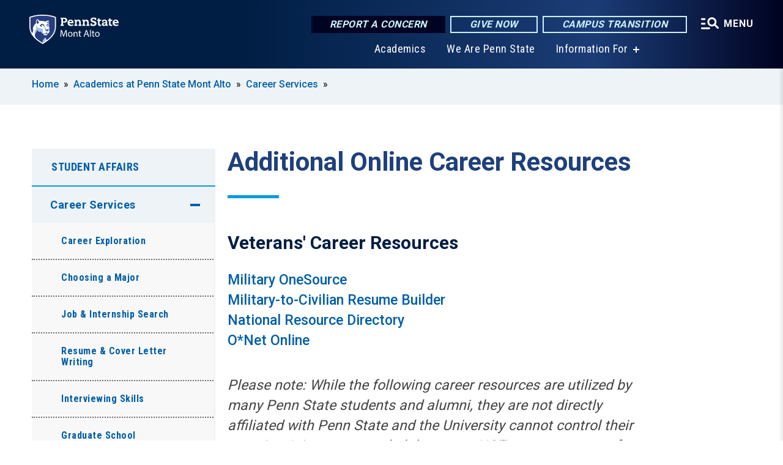

--- FILE ---
content_type: text/html; charset=UTF-8
request_url: https://montalto.psu.edu/academics/careers/students/additional-resources
body_size: 9007
content:
<!DOCTYPE html>
<html  lang="en" dir="ltr" prefix="content: http://purl.org/rss/1.0/modules/content/  dc: http://purl.org/dc/terms/  foaf: http://xmlns.com/foaf/0.1/  og: http://ogp.me/ns#  rdfs: http://www.w3.org/2000/01/rdf-schema#  schema: http://schema.org/  sioc: http://rdfs.org/sioc/ns#  sioct: http://rdfs.org/sioc/types#  skos: http://www.w3.org/2004/02/skos/core#  xsd: http://www.w3.org/2001/XMLSchema# ">
  <head>
    <meta charset="utf-8" />
<meta name="description" content="Additional Online Career Resources" />
<link rel="shortlink" href="https://montalto.psu.edu/node/669" />
<link rel="canonical" href="https://montalto.psu.edu/academics/careers/students/additional-resources" />
<meta property="og:site_name" content="Penn State Mont Alto" />
<meta property="og:type" content="article" />
<meta property="og:url" content="https://montalto.psu.edu/academics/careers/students/additional-resources" />
<meta property="og:title" content="Additional Online Career Resources" />
<meta property="og:description" content="Additional Online Career Resources" />
<meta name="Generator" content="Drupal 10 (https://www.drupal.org)" />
<meta name="MobileOptimized" content="width" />
<meta name="HandheldFriendly" content="true" />
<meta name="viewport" content="width=device-width, initial-scale=1.0" />
<link rel="icon" href="/profiles/psucampus/themes/psu_sub/favicon.ico" type="image/vnd.microsoft.icon" />

    <title>Additional Online Career Resources | Penn State Mont Alto</title>
    <link rel="stylesheet" media="all" href="/sites/montalto/files/css/css_Egrsb6LM6rxx4FpqjQdHZ9QlOpEd_ZW9rapM_zCX4nc.css?delta=0&amp;language=en&amp;theme=psu_sub&amp;include=[base64]" />
<link rel="stylesheet" media="all" href="/sites/montalto/files/css/css_mXeg0PbWZDj-dOx_wGBfIOxG8PT2IPLxaKMrcHvnjQ0.css?delta=1&amp;language=en&amp;theme=psu_sub&amp;include=[base64]" />
<link rel="stylesheet" media="all" href="https://use.fontawesome.com/releases/v5.8.1/css/all.css" />

    
    <!-- Begin Google fonts -->
    <link href="//fonts.googleapis.com/css2?family=Roboto+Condensed:ital,wght@0,400;0,700;1,400;1,700&amp;family=Roboto+Slab:wght@100;300;400;500;700&amp;family=Roboto:wght@400;500;700;900&amp;family=Open+Sans:ital,wght@0,300;0,400;0,600;0,700;0,800;1,300;1,400;1,600;1,700;1,800" rel="stylesheet" />
    <!-- End Google fonts -->
    <!-- Google Tag Manager -->
    <script>(function(w,d,s,l,i){w[l]=w[l]||[];w[l].push({'gtm.start':
    new Date().getTime(),event:'gtm.js'});var f=d.getElementsByTagName(s)[0],
    j=d.createElement(s),dl=l!='dataLayer'?'&l='+l:'';j.async=true;j.src=
    '//www.googletagmanager.com/gtm.js?id='+i+dl;f.parentNode.insertBefore(j,f);
    })(window,document,'script','dataLayer','GTM-TR6FX5');</script>
    <!-- End Google Tag Manager -->
  </head>
  <body class="path-node page-node-type-basic-page has-glyphicons">
    <!-- Google Tag Manager (noscript) -->
    <noscript><iframe src="//www.googletagmanager.com/ns.html?id=GTM-TR6FX5"
    height="0" width="0" style="display:none;visibility:hidden"></iframe></noscript>
    <!-- End Google Tag Manager (noscript) -->
    <nav id="skip-link" aria-label="skip-link">
      <a href="#main-content" class="visually-hidden focusable skip-link">
        Skip to main content
      </a>
    </nav>
    
      <div class="dialog-off-canvas-main-canvas" data-off-canvas-main-canvas>
    
      <header>
    <div class="overlay"></div>
    <div class="header-wrap">
      <div id="alerts-wrap">
      </div>
      <nav id="navigation">
        <div class="container-psu-main">
          <div class="brand" id="brand">
            <a href="/" class="header-logo">
              <img src="/sites/montalto/files/logos/PSU_MAO_RGB_2C.svg" alt="Penn State Mont Alto" title="" id="header-logo">
            </a>
            <div class="header-buttons">
              <div class="btn-wrap">
                <a href="https://universityethics.psu.edu/reporting-at-penn-state" class="button hotline-button">Report a Concern</a>
                                    
        <a href="https://montalto.psu.edu/giving" class="button gradient-button cta-button">Give Now</a>
        <a href="https://roadmap.psu.edu/commonwealth-campuses-future/" class="button gradient-button cta-button">Campus Transition</a>
  


                                <div class="more-menu-buttons">
                  <button class="hamburger hamburger--arrow-r open-dialog" type="button">
                    <span class="hamburger-box">
                      <svg role="img" aria-label="Expand menu" viewBox="0 0 24 24" xmlns="http://www.w3.org/2000/svg" xmlns:xlink="http://www.w3.org/1999/xlink"><title id="Icon-navSearch-:R4qlnaja:">navSearch icon</title><path fill="#fff" d="M3.02171 18.2822C2.73223 18.2822 2.48957 18.1843 2.29374 17.9885C2.09791 17.7927 2 17.55 2 17.2605C2 16.9711 2.09791 16.7284 2.29374 16.5326C2.48957 16.3367 2.73223 16.2388 3.02171 16.2388H11.1954C11.4849 16.2388 11.7275 16.3367 11.9234 16.5326C12.1192 16.7284 12.2171 16.9711 12.2171 17.2605C12.2171 17.55 12.1192 17.7927 11.9234 17.9885C11.7275 18.1843 11.4849 18.2822 11.1954 18.2822H3.02171ZM3.02171 13.1737C2.73223 13.1737 2.48957 13.0758 2.29374 12.8799C2.09791 12.6841 2 12.4415 2 12.152C2 11.8625 2.09791 11.6198 2.29374 11.424C2.48957 11.2282 2.73223 11.1303 3.02171 11.1303H6.08685C6.37633 11.1303 6.61899 11.2282 6.81482 11.424C7.01064 11.6198 7.10856 11.8625 7.10856 12.152C7.10856 12.4415 7.01064 12.6841 6.81482 12.8799C6.61899 13.0758 6.37633 13.1737 6.08685 13.1737H3.02171ZM3.02171 8.06513C2.73223 8.06513 2.48957 7.96722 2.29374 7.77139C2.09791 7.57556 2 7.33291 2 7.04342C2 6.75394 2.09791 6.51128 2.29374 6.31545C2.48957 6.11963 2.73223 6.02171 3.02171 6.02171H6.08685C6.37633 6.02171 6.61899 6.11963 6.81482 6.31545C7.01064 6.51128 7.10856 6.75394 7.10856 7.04342C7.10856 7.33291 7.01064 7.57556 6.81482 7.77139C6.61899 7.96722 6.37633 8.06513 6.08685 8.06513H3.02171ZM14.2605 15.2171C12.8472 15.2171 11.6424 14.719 10.6462 13.7229C9.65006 12.7267 9.15198 11.5219 9.15198 10.1086C9.15198 8.69519 9.65006 7.49042 10.6462 6.49425C11.6424 5.49808 12.8472 5 14.2605 5C15.6739 5 16.8787 5.49808 17.8748 6.49425C18.871 7.49042 19.3691 8.69519 19.3691 10.1086C19.3691 10.6024 19.2967 11.092 19.152 11.5773C19.0072 12.0626 18.7901 12.5096 18.5006 12.9183L21.719 16.1367C21.9063 16.324 22 16.5624 22 16.8519C22 17.1413 21.9063 17.3797 21.719 17.567C21.5317 17.7544 21.2933 17.848 21.0038 17.848C20.7143 17.848 20.4759 17.7544 20.2886 17.567L17.0702 14.3487C16.6616 14.6381 16.2146 14.8553 15.7292 15C15.2439 15.1447 14.7544 15.2171 14.2605 15.2171ZM14.2605 13.1737C15.112 13.1737 15.8357 12.8757 16.4317 12.2797C17.0277 11.6837 17.3257 10.96 17.3257 10.1086C17.3257 9.25713 17.0277 8.53342 16.4317 7.93742C15.8357 7.34142 15.112 7.04342 14.2605 7.04342C13.4091 7.04342 12.6854 7.34142 12.0894 7.93742C11.4934 8.53342 11.1954 9.25713 11.1954 10.1086C11.1954 10.96 11.4934 11.6837 12.0894 12.2797C12.6854 12.8757 13.4091 13.1737 14.2605 13.1737Z"></path></svg>
                    </span>
                    <span class="more-text">MENU</span>
                  </button>
                </div>
              </div>
            </div>
                              <ul class="main-nav">
          <li class="nobtn title-xx-small">
            <a href="https://montalto.psu.edu/academics">Academics</a>
          </li>
          <li class="nobtn title-xx-small">
            <a href="https://montalto.psu.edu/we-are-penn-state">We Are Penn State </a>
          </li>
          <li class="has-submenu title-xx-small">
            <a href="">Information For</a>
              <div class="dropdown-content">
          <div class="submenu-links">
            <ul>
                                      <li class="menu_link title-xx-small">
                                <a href="/alumni" data-drupal-link-system-path="node/34">Alumni</a>
              </li>
                                      <li class="menu_link title-xx-small">
                                <a href="/current-students" data-drupal-link-system-path="node/14">Current Students</a>
              </li>
                                      <li class="menu_link title-xx-small">
                                <a href="/employee" data-drupal-link-system-path="node/35">Faculty &amp; Staff</a>
              </li>
                                      <li class="menu_link title-xx-small">
                                <a href="https://montalto.launchbox.psu.edu/">Mont Alto LaunchBox (Entrepreneurs)</a>
              </li>
                                      <li class="menu_link title-xx-small">
                                <a href="https://montalto.psu.edu/why-choose-penn-state-mont-alto">Visitors and Community Members</a>
              </li>
                        </ul>
          </div>
        </div>
          </li>
    </ul>


                      </div>
        </div>
      </nav>
    </div>
        <div class="dialog full-menu-wrap" role="dialog" aria-labelledby="dialog-title" aria-describedby="dialog-description" inert>
      <div id="dialog-title" class="sr-only">Full site navigation menu</div>
      <p id="dialog-description" class="sr-only">This dialog contains the full navigation menu for this site.</p>
      <nav class="full-menu">
        <a href="/" class="full-menu-mark"><img src="/sites/montalto/files/logos/PSU_MAO_RGB_2C_M.svg" alt="Penn State Mont Alto" title="" /></a>
        <button class="full-menu-close close-dialog icon-cancel" aria-label="Close Navigation"><span>Close</span></button>
                  <div class="search-block-form google-cse block block-search block-search-form-block" data-drupal-selector="search-block-form" novalidate="novalidate" id="block-search-form" role="search">
  
    
        
  <form block="block-search-form" action="/search/cse" method="get" id="search-block-form" accept-charset="UTF-8" class="search-form">
    <div class="form-item js-form-item form-type-search js-form-type-search form-item-keys js-form-item-keys form-no-label form-group">
      <label for="edit-keys" class="control-label sr-only">Search</label>
  
  
  <div class="input-group"><input title="Enter the terms you wish to search for." data-drupal-selector="edit-keys" class="form-search form-control" placeholder="Search" type="search" id="edit-keys" name="keys" value="" size="10" maxlength="128" /><span class="input-group-btn"><button type="submit" value="Search" class="button js-form-submit form-submit btn-primary btn icon-only"><span class="sr-only">Search</span><span class="icon glyphicon glyphicon-search" aria-hidden="true"></span></button></span></div>

  
  
      <div id="edit-keys--description" class="description help-block">
      Enter the terms you wish to search for.
    </div>
  </div>
<div class="form-actions form-group js-form-wrapper form-wrapper" data-drupal-selector="edit-actions" id="edit-actions"></div>

    <div class="search-type clearfix">
      <fieldset>
        <legend class="element-invisible">Search type:</legend>
        <div id="search-type" class="form-radios">
          <div class="form-item form-type-radio form-item-search-type">
            <input type="radio" id="-search-type-campussite" name="search_type" value="/search/cse"
              checked class="form-radio search-type-campussite">
            <label class="option" for="-search-type-campussite">Penn State Mont Alto</label>
          </div>
          <div class="form-item form-type-radio form-item-search-type">
            <input type="radio" id="-search-type-campus-people" name="search_type" value="/campus-directory/results"
               class="form-radio search-type-campus-people">
            <label class="option" for="-search-type-campus-people">Campus Directory </label>
          </div>
          <div class="form-item"></div>
          <div class="form-item form-type-radio form-item-search-type">
            <input type="radio" id="-search-type-wwwpsuedu" name="search_type" value="/search/all"
               class="form-radio search-type-wwwpsuedu">
            <label class="option" for="-search-type-wwwpsuedu">Penn State (all websites)</label>
          </div>
          <div class="form-item form-type-radio form-item-search-type">
            <input type="radio" id="-search-type-people" name="search_type" value="https://directory.psu.edu/?userId="
               class="form-radio search-type-people">
            <label class="option" for="-search-type-people">Penn State Directory </label>
          </div>
        </div>
      </fieldset>
    </div>
  </form>

  </div>

                <div class="cta-container">
          <div class="wrap-cta">
            <a href="https://universityethics.psu.edu/reporting-at-penn-state" class="button hotline-button">Report a Concern</a>
                          
        <a href="https://montalto.psu.edu/giving" class="button gradient-button cta-button">Give Now</a>
        <a href="https://roadmap.psu.edu/commonwealth-campuses-future/" class="button gradient-button cta-button">Campus Transition</a>
  


                      </div>
        </div>
                      <ul class="main-nav">
          <li class="nobtn title-small">
            <a href="/we-are-penn-state" data-drupal-link-system-path="node/12406">We Are Penn State</a>
          </li>
          <li class="has-submenu title-small">
            <a href="/academics" data-drupal-link-system-path="node/28">Academics</a>
              <div class="dropdown-content">
          <div class="submenu-links">
            <ul>
                                      <li class="menu_link title-xx-small">
                                <a href="https://montalto.psu.edu/academics/associate-degree">Associate Degrees</a>
              </li>
                                      <li class="menu_link title-xx-small">
                                <a href="https://montalto.psu.edu/academics/bachelors-degrees">Bachelor Degrees</a>
              </li>
                        </ul>
          </div>
        </div>
          </li>
          <li class="nobtn title-small">
            <a href="/tuition-and-aid" data-drupal-link-system-path="node/29">Tuition &amp; Financial Aid</a>
          </li>
          <li class="nobtn title-small">
            <a href="/student-life" data-drupal-link-system-path="node/3314">Student Life</a>
          </li>
          <li class="nobtn title-small">
            <a href="http://www.psumontaltoathletics.com/">Athletics</a>
          </li>
          <li class="nobtn title-small">
            <a href="/ce" data-drupal-link-system-path="node/47">Continuing Education</a>
          </li>
    </ul>


                <div class="links-menus">
          <div class="audience-menu">
                                      <h4 class="title-xx-small">Find Information For:</h4>
                
              <ul block="block-psu-sub-information-menu" class="menu">
              <li class="title-small">
        <a href="/alumni" data-drupal-link-system-path="node/34">Alumni</a>
              </li>
          <li class="title-small">
        <a href="/current-students" data-drupal-link-system-path="node/14">Current Students</a>
              </li>
          <li class="title-small">
        <a href="/employee" data-drupal-link-system-path="node/35">Faculty &amp; Staff</a>
              </li>
          <li class="title-small">
        <a href="https://montalto.launchbox.psu.edu/">Mont Alto LaunchBox (Entrepreneurs)</a>
              </li>
          <li class="title-small">
        <a href="https://montalto.psu.edu/why-choose-penn-state-mont-alto">Visitors and Community Members</a>
              </li>
        </ul>
  



                      </div>
          <div class="helpful-links-menu">
                                      <h4 class="title-xx-small">Helpful Links</h4>
                
              <ul block="block-psu-sub-helpful-links-menu" class="menu">
              <li class="title-x-small">
        <a href="https://montalto.psu.edu/campus-directory">Penn State Mont Alto Campus Directory </a>
              </li>
        </ul>
  



                      </div>
        </div>
        <div class="social-menu">
                                <h4 class="title-x-small">Connect With Us</h4>
            <section id="block-header-social-media-block" class="block block-psucampus-core block-social-media-block clearfix">
  
    

      <div class="content social-icon-wrapper"><ul class="social-share-list"><li class="social-share-list__item"><a href="https://www.facebook.com/psumontalto" class="prototype-icon prototype-icon-social-facebook" title="facebook"><span class="social-icon-text">facebook</span></a></li><li class="social-share-list__item"><a href="https://www.linkedin.com/school/pennstatemontalto" class="prototype-icon prototype-icon-social-linkedin" title="linkedin"><span class="social-icon-text">linkedin</span></a></li><li class="social-share-list__item"><a href="https://twitter.com/montaltopsu" class="prototype-icon prototype-icon-social-twitter" title="x (formally twitter)"><span class="social-icon-text">x (formally twitter)</span></a></li><li class="social-share-list__item"><a href="https://www.flickr.com/photos/psuma/albums" class="prototype-icon prototype-icon-social-flickr" title="flickr"><span class="social-icon-text">flickr</span></a></li><li class="social-share-list__item"><a href="https://www.youtube.com/channel/UC8i97bvJSZNhS1br5wsdHBQ" class="prototype-icon prototype-icon-social-youtube" title="youtube"><span class="social-icon-text">youtube</span></a></li><li class="social-share-list__item"><a href="https://www.instagram.com/pennstatemontalto/" class="prototype-icon prototype-icon-social-instagram" title="instagram"><span class="social-icon-text">instagram</span></a></li></ul></div>
  </section>


                  </div>
      </nav>
    </div>
      </header>
  
  <section id="preface-outer-wrapper" class="outer-wrapper clearfix" role="main" aria-label="features">
    <div id="preface-layout" class="preface-layout inner-wrapper clearfix">
      <div id="preface-first" class="region--preface-first">
          <div class="region region-preface-first">
    <section id="block-psu-sub-breadcrumbs" class="block block-system block-system-breadcrumb-block">
        <ol class="breadcrumb">
          <li >
                  <a href="/">Home</a>
              </li>
          <li >
                  <a href="/academics">Academics at Penn State Mont Alto</a>
              </li>
          <li >
                  <a href="/academics/careers">Career Services</a>
              </li>
      </ol>

  </section>


  </div>

      </div>
    </div>
  </section>
  



    
  <div role="main" class="main-container container js-quickedit-main-content">
    <div id="main-layout" class="main-layout inner-wrapper clearfix">
      <div class="row main-layout-row">
                                              <div class="col-sm-12 sidebar-first-only" id="heading">
                <div class="region region-header">
    <div data-drupal-messages-fallback class="hidden"></div>
  <div id="page-title-wrapper" role="main" aria-label="title">
  
      <h1 class="page-header">
<span>Additional Online Career Resources</span>
</h1>
    
</div>


  </div>

            </div>
                  
                        
        <section class="col-sm-9 sidebar-first-only">

                                              
                      
                                <a id="main-content"></a>
              <div class="region region-content">
      <article about="/academics/careers/students/additional-resources" class="node basic-page node-basic-page full clearfix">

  
  
  <div class="content">
    
            <div class="field field--name-body field--type-text-with-summary field--label-hidden field--item"><h2><span style="letter-spacing: 0px;">Veterans' Career Resources</span></h2>

<p><a href="http://www.militaryonesource.mil/phases-retiring">Military OneSource </a><br />
<a href="https://www.resumeengine.org/">Military-to-Civilian Resume Builder</a><br />
<a href="https://www.nrd.gov/employment">National Resource Directory</a><br />
<a href="http://www.mynextmove.org/vets/">O*Net Online </a></p>

<p><em>Please note: While the following career resources are utilized by many Penn State students and alumni, they are not directly affiliated with Penn State and the University&nbsp;cannot control their security. &nbsp;It is recommended that users NOT create accounts for these resources using the same credentials (username and password) that&nbsp;they use for their Penn State access accounts.</em></p>

<h2>Career and Internship Information by College</h2>

<p><a href="https://studentaffairs.psu.edu/sites/default/files/CS_CGuide_2020.pdf">2020-2021 Penn State Career Guide</a><br />
<a href="http://studentaffairs.psu.edu/career/">Penn State (University Park) Career Services</a><br />
<a href="http://agsci.psu.edu/careers/opportunities">College of Agricultural Sciences </a><br />
<a href="http://ugstudents.smeal.psu.edu/careers">Smeal College of Business </a><br />
<a href="http://comm.psu.edu/career-services-and-internships">College of Communications </a><br />
<a href="http://www.ems.psu.edu/current_undergrad_students/employment">College of Earth and Mineral Sciences </a><br />
<a href="http://www.engr.psu.edu/career/">College of Engineering </a><br />
<a href="http://ist.psu.edu/current-students/careers/careers">College of Information Sciences and Technology </a><br />
<a href="http://laus.la.psu.edu/cen">College of the Liberal Arts </a><br />
<a href="http://science.psu.edu/cie">Eberly College of Science</a></p>
</div>
      
  </div>

</article>


  </div>

                  </section>

                                      <aside class="col-sm-3 sidebar-first-only sidebar-first" role="complementary">

              <button class="in-this-section" aria-expanded="false" aria-label="An accordion view for the subnavigation of this section." aria-controls="block-basic-page-navigation">
                In This Section <span class="fas fa-angle-down"></span>
              </button>

                <div class="region region-sidebar-first">
    



<section id="block-basic-page-navigation" class="block block-psucampus-basic-page block-psucampus-basic-page-navigation clearfix">
  <div class="basic-page-navigation-wrapper">
                  <h3><a href="/student-life/student-affairs" class="active-trail" hreflang="en">Student Affairs</a></h3>
                    <ul class="basic-page-navigation-item subpages-menu">
                                                <li class="active-trail has-submenu">
                                <a href="/academics/careers" class="active-trail" hreflang="en">Career Services</a>
                <ul class="basic-page-navigation-item">
                                      <li><a href="/academics/careers/students/exploration" class="basic-page-navigation-link" hreflang="en">Career Exploration</a></li>
                                      <li><a href="/academics/careers/students/choosing-a-major" class="basic-page-navigation-link" hreflang="en">Choosing a Major</a></li>
                                      <li><a href="/academics/careers/alumni/job-internship-search" class="basic-page-navigation-link" hreflang="en"> Job &amp; Internship Search</a></li>
                                      <li><a href="/academics/careers/students/resume-writing" class="basic-page-navigation-link" hreflang="en">Resume &amp; Cover Letter Writing</a></li>
                                      <li><a href="/academics/careers/students/interviewing" class="basic-page-navigation-link" hreflang="en">Interviewing Skills</a></li>
                                      <li><a href="/academics/careers/students/graduate-school" class="basic-page-navigation-link" hreflang="en">Graduate School</a></li>
                                      <li><a href="/academics/careers/students/additional-resources" class="basic-page-navigation-link active open" hreflang="en">Additional Online Career Resources</a></li>
                                      <li><a href="/academics/careers/service-learning" class="basic-page-navigation-link" hreflang="en">Service Learning at Penn State Mont Alto</a></li>
                                      <li><a href="/academics/careers/alumni" class="basic-page-navigation-link" hreflang="en">Alumni Resources</a></li>
                                      <li><a href="/academics/careers/faculty-staff" class="basic-page-navigation-link" hreflang="en">Faculty and Staff Resources</a></li>
                                      <li><a href="/academics/careers/employers" class="basic-page-navigation-link" hreflang="en">Employer Resources</a></li>
                                      <li><a href="/career-services-events" class="basic-page-navigation-link" hreflang="en">Career Services Events</a></li>
                                  </ul>
                </li>
                                                              <li class="has-submenu">
                                <a href="/counseling" hreflang="en">Counseling Services</a>
                <ul class="basic-page-navigation-item">
                                      <li><a href="/student-life/care" class="basic-page-navigation-link" hreflang="en">CARE Team</a></li>
                                  </ul>
                </li>
                                                              <li class="has-submenu">
                                <a href="/health" hreflang="en">Health Services</a>
                <ul class="basic-page-navigation-item">
                                      <li><a href="/health/emergency" class="basic-page-navigation-link" hreflang="en">Health Services: Emergencies</a></li>
                                      <li><a href="/health/resources" class="basic-page-navigation-link" hreflang="en">Health Services: Resources</a></li>
                                  </ul>
                </li>
                                                              <li>
                <a href="/studentlife/conduct" class="basic-page-navigation-link" hreflang="en">Office of Student Conduct and Community Standards</a>
              </li>
                                                            <li class="has-submenu">
                                <a href="/studentlife/residence-life" hreflang="en">Residence Life</a>
                <ul class="basic-page-navigation-item">
                                      <li><a href="/studentlife/residence-life/living-on-campus" class="basic-page-navigation-link" hreflang="en">Living on Campus</a></li>
                                      <li><a href="/studentlife/residence-life/resident-assistant" class="basic-page-navigation-link" hreflang="en">Residence Life: Resident Assistants</a></li>
                                  </ul>
                </li>
                                                              <li class="has-submenu">
                                <a href="/studentlife/student-activities" hreflang="en">Student Activities</a>
                <ul class="basic-page-navigation-item">
                                      <li><a href="/studentlife/student-activities/fees" class="basic-page-navigation-link" hreflang="en">Penn State Mont Alto Student Fees at Work </a></li>
                                      <li><a href="/studentlife/student-activities/clubs" class="basic-page-navigation-link" hreflang="en">Student Clubs and Organizations</a></li>
                                      <li><a href="/studentlife/student-activities/clubs/webspace" class="basic-page-navigation-link" hreflang="en">Webspace for Clubs and Organizations at Penn State Mont Alto</a></li>
                                  </ul>
                </li>
                                                              <li>
                <a href="/student-life/off-campus-housing" class="basic-page-navigation-link" hreflang="en">Student Off-Campus Housing</a>
              </li>
                              </ul>
            </div>
</section>



  </div>

            </aside>
                  
                      </div>
    </div>
  </div>

  <section id="postscript-outer-wrapper" class="outer-wrapper clearfix" role="complementary" aria-label="postscript features">
    <div id="postscript-layout" class="postscript-layout inner-wrapper clearfix">
      <div id="postscript-first" class="region--postscript-first">
          <div class="region region-postscript-first">
    <section class="odd block block-psucampus-component block-psucampus-component-block" id="block-psucampus-component-block">
      <div class="component-grouped grouped-callout-component count-1"><article class="text-callout node component node-component callout-component teaser-condensed clearfix" about="/component/career-contact-us">
    <div class="content">
    
            <div class="field field--name-field-component-type field--type-entity-reference-revisions field--label-hidden field--item">  <div class="paragraph paragraph--type--callout-component paragraph--view-mode--teaser-condensed no-date no-image">
    
        <div class="callout-field-header">
      <h3>Career Services</h3>
    </div>
            <div class="body-date-combined">
      
            <div class="field field--name-field-html-body field--type-text-long field--label-hidden field--item"><p><strong>Patty Gochenauer</strong><br />
<em>Career Counselor</em></p>

<p><strong>Office Location:</strong><br />
Conklin 207C</p>

<p>Phone: 717-749-6104<br />
Email: <a href="/cdn-cgi/l/email-protection#e5868497808097968097938c868096a58884cb959690cb808190"><span class="__cf_email__" data-cfemail="690a081b0c0c1b1a0c1b1f000a0c1a29040847191a1c470c0d1c">[email&#160;protected]</span></a></p>

<p><strong>Office hours:</strong><br />
Monday-Friday, 9 a.m.-5 p.m. (other hours by appointment)</p>
</div>
      
      
    </div>
        
  </div>
</div>
      
  </div>
</article>
</div>

  </section>

  </div>

      </div>
    </div>
  </section>

<footer id="footer-outer-wrapper" role="contentinfo">
  <div id="footer-layout-main" class="footer-layout inner-wrapper clearfix">
    <div id="footer-main" class="footer region--footer">
      <div class="footer-campus-data">
        <div class="map">
                      <a href="/" id="footer-campus-map" class="footer-campus-map">
              <img src="/sites/montalto/files/logos/Montaltofootermap.png" alt="Pennsylvania map showing Penn State&#039;s campuses with Penn State Mont Alto highlighted" title="" />
            </a>
                  </div>
        <div class="site-slogan body-x-small">
          <h3 class="org-name title-small">Penn State Mont Alto</h3>
          
        </div>
        <div class="social">
                      <section id="block-social-media-block" class="block block-psucampus-core block-social-media-block clearfix">
  
    

      <div class="content social-icon-wrapper"><ul class="social-share-list"><li class="social-share-list__item"><a href="https://www.facebook.com/psumontalto" class="prototype-icon prototype-icon-social-facebook" title="facebook"><span class="social-icon-text">facebook</span></a></li><li class="social-share-list__item"><a href="https://www.linkedin.com/school/pennstatemontalto" class="prototype-icon prototype-icon-social-linkedin" title="linkedin"><span class="social-icon-text">linkedin</span></a></li><li class="social-share-list__item"><a href="https://twitter.com/montaltopsu" class="prototype-icon prototype-icon-social-twitter" title="x (formally twitter)"><span class="social-icon-text">x (formally twitter)</span></a></li><li class="social-share-list__item"><a href="https://www.flickr.com/photos/psuma/albums" class="prototype-icon prototype-icon-social-flickr" title="flickr"><span class="social-icon-text">flickr</span></a></li><li class="social-share-list__item"><a href="https://www.youtube.com/channel/UC8i97bvJSZNhS1br5wsdHBQ" class="prototype-icon prototype-icon-social-youtube" title="youtube"><span class="social-icon-text">youtube</span></a></li><li class="social-share-list__item"><a href="https://www.instagram.com/pennstatemontalto/" class="prototype-icon prototype-icon-social-instagram" title="instagram"><span class="social-icon-text">instagram</span></a></li></ul></div>
  </section>


                  </div>
        <div class="cta-container">
          <div class="wrap-cta">
                          
        <a href="https://montalto.psu.edu/giving" class="button gradient-button cta-button">Give Now</a>
        <a href="https://roadmap.psu.edu/commonwealth-campuses-future/" class="button gradient-button cta-button">Campus Transition</a>
  


                      </div>
        </div>
      </div>
      <div class="footer-menu">
                          <ul class="menu">
          <li class="title-x-small">
                <a href="/academics" data-drupal-link-system-path="node/28">Academics</a>
                  <ul inert>
                      <li class="title-xx-small">
                            <a href="https://montalto.psu.edu/academics/associate">Associate Degrees at Mont Alto</a>
            </li>
                      <li class="title-xx-small">
                            <a href="https://montalto.psu.edu/academics/bachelors">Bachelor&#039;s Degrees at Mont Alto </a>
            </li>
                    </ul>
              </li>
          <li class="title-x-small">
                <a href="/tuition-and-aid" data-drupal-link-system-path="node/29">Financial Aid</a>
                  <ul inert>
                      <li class="title-xx-small">
                            <a href="http://tuition.psu.edu/costestimate.aspx">Tuition Calculator</a>
            </li>
                      <li class="title-xx-small">
                            <a href="https://fafsa.ed.gov/">FAFSA</a>
            </li>
                      <li class="title-xx-small">
                            <a href="https://montalto.psu.edu/tuition-and-aid/making-affordable">Affordability</a>
            </li>
                      <li class="title-xx-small">
                            <a href="https://studentaid.psu.edu/types-of-aid">Types of Student Aid </a>
            </li>
                      <li class="title-xx-small">
                            <a href="https://admissions.psu.edu/costs-aid/scholarships/discover/">Penn State Discover Award</a>
            </li>
                    </ul>
              </li>
        </ul>
    <ul class="menu">
          <li class="title-x-small">
                <a href="/campus-directory" title="View the Campus Directory" data-drupal-link-system-path="campus-directory">Campus Directory</a>
                  <ul inert>
                      <li class="title-xx-small">
                            <a href="/campus-directory/results" data-drupal-link-system-path="campus-directory/results">All Faculty &amp; Staff</a>
            </li>
                      <li class="title-xx-small">
                            <a href="/campus-directory/departments" data-drupal-link-system-path="node/625">Department Phone &amp; Fax Numbers</a>
            </li>
                    </ul>
              </li>
        </ul>


              </div>
      <div class="subfooter-mark">
        <a href="https://www.psu.edu">
          <img src="/profiles/psucampus/themes/psu_sub/images/psu-mark.svg" alt="Penn State University" title="Penn State University" />
        </a>
      </div>
      <div class="subfooter-contact">
        <address class="vcard" aria-label="contact">
          <div class="addr">
            <span class="street-address">1 Campus Drive</span>,
            <span class="locality">Mont Alto</span>,
            <span class="region">Pennsylvania</span>
            <span class="postal-code">17237</span>
            <span class="tel bold"><a href="tel:717-749-6000">717-749-6000</a></span>
          </div>
        </address>
      </div>
      <div class="subfooter-legal subfooter-links">
                  <nav role="navigation" aria-labelledby="block-psu-sub-footer-legal-menu-menu" id="block-psu-sub-footer-legal-menu">
            
  <h2 class="visually-hidden" id="block-psu-sub-footer-legal-menu-menu">Footer Legal Menu</h2>
  

        
              <ul block="block-psu-sub-footer-legal-menu" class="menu">
              <li>
        <a href="https://www.psu.edu/web-privacy-statement">Privacy</a>
              </li>
          <li>
        <a href="https://policy.psu.edu/policies/ad91">Non-discrimination</a>
              </li>
          <li>
        <a href="https://www.psu.edu/accessibilitystatement">Accessibility</a>
              </li>
          <li>
        <a href="https://www.psu.edu/copyright-information">Copyright</a>
              </li>
        </ul>
  


  </nav>

                <ul class="copybyline">
          <li class="copyright">The Pennsylvania State University &copy; 2026</li>
          <li class="we-are"><img src="/profiles/psucampus/themes/psu_sub/images/we-are-penn-state.svg" alt="We Are Penn State"></li>
        </ul>
      </div>
    </div>
  </div>
</footer>
<div class="dialog-overlay" tabindex="-1"></div>

  </div>

    
    <script data-cfasync="false" src="/cdn-cgi/scripts/5c5dd728/cloudflare-static/email-decode.min.js"></script><script type="application/json" data-drupal-selector="drupal-settings-json">{"path":{"baseUrl":"\/","pathPrefix":"","currentPath":"node\/669","currentPathIsAdmin":false,"isFront":false,"currentLanguage":"en"},"pluralDelimiter":"\u0003","suppressDeprecationErrors":true,"bootstrap":{"forms_has_error_value_toggle":1,"modal_animation":1,"modal_backdrop":"true","modal_focus_input":1,"modal_keyboard":1,"modal_select_text":1,"modal_show":1,"modal_size":"","popover_enabled":1,"popover_animation":1,"popover_auto_close":1,"popover_container":"body","popover_content":"","popover_delay":"0","popover_html":0,"popover_placement":"right","popover_selector":"","popover_title":"","popover_trigger":"click","tooltip_enabled":1,"tooltip_animation":1,"tooltip_container":"body","tooltip_delay":"0","tooltip_html":0,"tooltip_placement":"auto left","tooltip_selector":"","tooltip_trigger":"manual"},"googlePSE":{"language":"en","displayWatermark":0},"ajaxTrustedUrl":{"\/search\/cse":true},"psucampus_getrave":{"psucampus_getrave_url":"https:\/\/content.getrave.com\/rss\/psu\/channel31"},"user":{"uid":0,"permissionsHash":"4927b1731a36e68d0042abe7317e99566ba55741606195def50dc8ae6b94fe5b"}}</script>
<script src="/sites/montalto/files/js/js_GQTMQfx60oZFYt0Mpf1HEZRR6T0pPfgssL0QFM-3918.js?scope=footer&amp;delta=0&amp;language=en&amp;theme=psu_sub&amp;include=eJxljlEOAjEIRC9U7XH8JLTB2tgKAXa9vmtWVxL_Zt68EAqzmytKLt8EogT90T0dKAsLr6SBOPPwLqkxt0FQjfIet3RBJ52o9yS2VJyyGFRWykc9vWtYG21H1yh8yHn0Ejwj1HoL2g7Sk8qVdcLvvz_yAkkCXjg"></script>

  </body>
</html>
